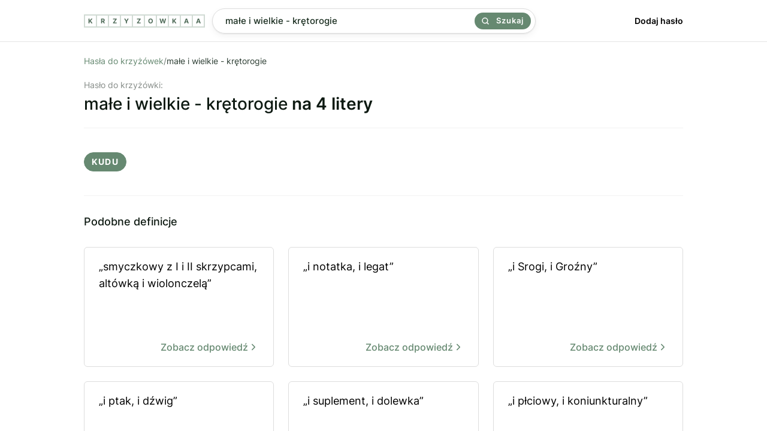

--- FILE ---
content_type: text/html; charset=utf-8
request_url: https://krzyzowkaa.pl/krzyzowka/male-i-wielkie-kretorogie
body_size: 4280
content:
<!DOCTYPE html>
<html lang="pl">
<head>
  <meta charset="utf-8" />
  <link rel="preconnect" href="https://krzyzowkaa.pl" />
  <link rel="dns-prefetch" href="https://krzyzowkaa.pl" />
  <link rel="dns-prefetch" href="https://pagead2.googlesyndication.com" />

  
  <meta http-equiv="Content-Security-Policy" content="frame-src * 'unsafe-inline' 'unsafe-eval'; script-src * 'unsafe-inline' 'unsafe-eval'; worker-src * 'unsafe-inline' 'unsafe-eval'" />
  <link rel="preload" href="/build/inter-v11-latin-ext_latin-regular.6f3854c2.woff2" as="font" type="font/woff2" crossorigin="anonymous" />
  <link rel="preload" href="/build/inter-v11-latin-ext_latin-500.6d45b85c.woff2 " as="font" type="font/woff2" crossorigin="anonymous" />
  <link rel="preload" href="/build/main.css?v=6278089a" as="style" crossorigin="anonymous" />
  <link rel="stylesheet" href="/build/main.css?v=6278089a" crossorigin="anonymous" />
  <meta name="viewport" content="width=device-width, initial-scale=1, maximum-scale=5" />
  
  <link rel="apple-touch-icon" sizes="180x180" href="/apple-touch-icon.png">
  <link rel="icon" type="image/png" sizes="32x32" href="/favicon-32x32.png">
  <link rel="icon" type="image/png" sizes="16x16" href="/favicon-16x16.png">
  <link rel="manifest" href="/site.webmanifest">
  <link rel="mask-icon" href="/safari-pinned-tab.svg" color="#668971">
  <meta name="msapplication-TileColor" content="#00a300">
  <meta name="theme-color" content="#668971">
  
  <title>Małe i wielkie - krętorogie - 1 hasło do krzyżówki. Sprawdź odpowiedź.</title>
  <meta name="og:title" property="og:title" content="Małe i wielkie - krętorogie - 1 hasło do krzyżówki. Sprawdź odpowiedź." />
  <meta name="twitter:title" property="twitter:title" content="Małe i wielkie - krętorogie - 1 hasło do krzyżówki. Sprawdź odpowiedź." />
  <meta name="description" content="Znaleźliśmy 1 odpowiedź dla definicji &quot;Małe i wielkie - krętorogie&quot;. Sprawdź, czy pasuje ona do Twojej krzyżówki." />
  <meta name="og:description" property="og:description" content="Znaleźliśmy 1 odpowiedź dla definicji &quot;Małe i wielkie - krętorogie&quot;. Sprawdź, czy pasuje ona do Twojej krzyżówki." />
  <meta name="twitter:description" content="Znaleźliśmy 1 odpowiedź dla definicji &quot;Małe i wielkie - krętorogie&quot;. Sprawdź, czy pasuje ona do Twojej krzyżówki." />
  <meta property="og:image" content="https://krzyzowkaa.pl/krzyzowkaa-cover.jpg" /> 
  <meta name="twitter:image" content="https://krzyzowkaa.pl/krzyzowkaa-cover.jpg" />
  <meta name="twitter:card" content="summary_large_image" />
  <meta name="og:type" property="og:type" content="website" />
  <meta property="og:url" content="https://krzyzowkaa.pl/krzyzowka/male-i-wielkie-kretorogie" />
  <link rel="canonical" href="https://krzyzowkaa.pl/krzyzowka/male-i-wielkie-kretorogie" />
  
  

  
  <script type="application/ld+json">{ "@context": "https://schema.org", "@type": "Organization", "name": "krzyzowkaa.pl", "url": "https://krzyzowkaa.pl", "logo": "https://krzyzowkaa.pl/android-chrome-512x512.png?v=6278089a"}</script>
  

  
</head>
<body>
  
  <header class="_header">
    <div class="header" style="height:69px">
      <a class="logo" href="/" title="krzyzowkaa">
          <span class="letter">K</span>
          <span class="letter">R</span>
          <span class="letter">Z</span>
          <span class="letter">Y</span>
          <span class="letter">Z</span>
          <span class="letter">O</span>
          <span class="letter">W</span>
          <span class="letter">K</span>
          <span class="letter">A</span>
          <span class="letter">A</span>
  
      </a>
      <div class="header-search">
      <form class="search" method="POST" action="/szukaj">
      
      <input
        name="search"
        id="search"
        placeholder="Wpisz defincję lub hasło np. kuzyn karpia"
        value="małe i wielkie - krętorogie"
        class="search-input"
      />
      
      <button class="search-button">
        <svg width="24" height="24" viewBox="0 0 24 24" fill="none" xmlns="http://www.w3.org/2000/svg"><path d="M17 17L22 22M19.5 10.75C19.5 15.5825 15.5825 19.5 10.75 19.5C5.91751 19.5 2 15.5825 2 10.75C2 5.91751 5.91751 2 10.75 2C15.5825 2 19.5 5.91751 19.5 10.75Z" stroke="currentColor" stroke-width="3" stroke-linecap="round" stroke-linejoin="round"></path></svg>
        Szukaj
      </button>
      
      </form>    </div>
      <nav class="nav">
        <a href="/dodaj">
          Dodaj hasło
        </a>
      </nav>
  
  </div>
  </header>  <main class="container">
    
    <section>
<nav>
    <ul class="breadcrumbs">
        <li>
            <a href="/">Hasła do krzyżówek</a>
        </li>
        <span>/</span>
        <li>
            małe i wielkie - krętorogie
        </li>
        <script type="application/ld+json">{ "@context": "https://schema.org", "@type": "BreadcrumbList", "itemListElement": [ { "@type": "ListItem", "position": 1, "name": "Hasła do krzyżówek", "item": "https://krzyzowkaa.pl/" }, { "@type": "ListItem", "position": 2, "name": "małe i wielkie - krętorogie", "item": "https://krzyzowkaa.pl/krzyzowka/male-i-wielkie-kretorogie" } ] }</script>
    </ul>
</nav>


<h1 class="query">
  <span>Hasło do krzyżówki:</span>
  małe i wielkie - krętorogie
    <b>na 4 litery</b>
</h1>





        <div class="terms-group">

            <ul class="terms">
                    <li>kudu</li>
            </ul>
        </div>





</section>



<section>
    <div>
        <h3 class="h2">Podobne definicje</h3>
        <ul class="defs">
                <li class="def">
                    <a href="/krzyzowka/smyczkowy-z-i-i-ii-skrzypcami-altowka-i-wiolonczela"  title="smyczkowy z I i II skrzypcami, altówką i wiolonczelą">
                        „smyczkowy z I i II skrzypcami, altówką i wiolonczelą”

                        <b>
                           Zobacz odpowiedź
                                <svg xmlns="http://www.w3.org/2000/svg" width="18" height="18" viewBox="0 0 24 24" fill="none" stroke="currentColor" stroke-width="2" stroke-linecap="round" stroke-linejoin="round" class="feather feather-chevron-right"><polyline points="9 18 15 12 9 6"></polyline></svg>
                        </b>
                    </a>
                </li>
                <li class="def">
                    <a href="/krzyzowka/i-notatka-i-legat"  title="i notatka, i legat">
                        „i notatka, i legat”

                        <b>
                           Zobacz odpowiedź
                                <svg xmlns="http://www.w3.org/2000/svg" width="18" height="18" viewBox="0 0 24 24" fill="none" stroke="currentColor" stroke-width="2" stroke-linecap="round" stroke-linejoin="round" class="feather feather-chevron-right"><polyline points="9 18 15 12 9 6"></polyline></svg>
                        </b>
                    </a>
                </li>
                <li class="def">
                    <a href="/krzyzowka/i-srogi-i-grozny"  title="i Srogi, i Groźny">
                        „i Srogi, i Groźny”

                        <b>
                           Zobacz odpowiedź
                                <svg xmlns="http://www.w3.org/2000/svg" width="18" height="18" viewBox="0 0 24 24" fill="none" stroke="currentColor" stroke-width="2" stroke-linecap="round" stroke-linejoin="round" class="feather feather-chevron-right"><polyline points="9 18 15 12 9 6"></polyline></svg>
                        </b>
                    </a>
                </li>
                <li class="def">
                    <a href="/krzyzowka/i-ptak-i-dzwig"  title="i ptak, i dźwig">
                        „i ptak, i dźwig”

                        <b>
                           Zobacz odpowiedź
                                <svg xmlns="http://www.w3.org/2000/svg" width="18" height="18" viewBox="0 0 24 24" fill="none" stroke="currentColor" stroke-width="2" stroke-linecap="round" stroke-linejoin="round" class="feather feather-chevron-right"><polyline points="9 18 15 12 9 6"></polyline></svg>
                        </b>
                    </a>
                </li>
                <li class="def">
                    <a href="/krzyzowka/i-suplement-i-dolewka"  title="i suplement, i dolewka">
                        „i suplement, i dolewka”

                        <b>
                           Zobacz odpowiedź
                                <svg xmlns="http://www.w3.org/2000/svg" width="18" height="18" viewBox="0 0 24 24" fill="none" stroke="currentColor" stroke-width="2" stroke-linecap="round" stroke-linejoin="round" class="feather feather-chevron-right"><polyline points="9 18 15 12 9 6"></polyline></svg>
                        </b>
                    </a>
                </li>
                <li class="def">
                    <a href="/krzyzowka/i-plciowy-i-koniunkturalny"  title="i płciowy, i koniunkturalny">
                        „i płciowy, i koniunkturalny”

                        <b>
                           Zobacz odpowiedź
                                <svg xmlns="http://www.w3.org/2000/svg" width="18" height="18" viewBox="0 0 24 24" fill="none" stroke="currentColor" stroke-width="2" stroke-linecap="round" stroke-linejoin="round" class="feather feather-chevron-right"><polyline points="9 18 15 12 9 6"></polyline></svg>
                        </b>
                    </a>
                </li>
                <li class="def">
                    <a href="/krzyzowka/i-archaik-i-kryptozoik"  title="i archaik, i kryptozoik">
                        „i archaik, i kryptozoik”

                        <b>
                           Zobacz odpowiedź
                                <svg xmlns="http://www.w3.org/2000/svg" width="18" height="18" viewBox="0 0 24 24" fill="none" stroke="currentColor" stroke-width="2" stroke-linecap="round" stroke-linejoin="round" class="feather feather-chevron-right"><polyline points="9 18 15 12 9 6"></polyline></svg>
                        </b>
                    </a>
                </li>
                <li class="def">
                    <a href="/krzyzowka/i-dzersej-i-gobelin"  title="i dżersej, i gobelin">
                        „i dżersej, i gobelin”

                        <b>
                           Zobacz odpowiedź
                                <svg xmlns="http://www.w3.org/2000/svg" width="18" height="18" viewBox="0 0 24 24" fill="none" stroke="currentColor" stroke-width="2" stroke-linecap="round" stroke-linejoin="round" class="feather feather-chevron-right"><polyline points="9 18 15 12 9 6"></polyline></svg>
                        </b>
                    </a>
                </li>
                <li class="def">
                    <a href="/krzyzowka/i-wawrzyniak-i-wierzchowski"  title="i Wawrzyniak, i Wierzchowski">
                        „i Wawrzyniak, i Wierzchowski”

                        <b>
                           Zobacz odpowiedź
                                <svg xmlns="http://www.w3.org/2000/svg" width="18" height="18" viewBox="0 0 24 24" fill="none" stroke="currentColor" stroke-width="2" stroke-linecap="round" stroke-linejoin="round" class="feather feather-chevron-right"><polyline points="9 18 15 12 9 6"></polyline></svg>
                        </b>
                    </a>
                </li>
                <li class="def">
                    <a href="/krzyzowka/wielkie-miesiste-bulwy-kolokazji-stanowia-pozywienie-ludow-tropikalnej-azji-afryki-i-australii"  title="wielkie, mięsiste bulwy kolokazji, stanowią pożywienie ludów tropikalnej Azji, Afryki i Australii">
                        „wielkie, mięsiste bulwy kolokazji, stanowią pożywienie ludów tropikalnej Azji, Afryki i Au...”

                        <b>
                           Zobacz odpowiedź
                                <svg xmlns="http://www.w3.org/2000/svg" width="18" height="18" viewBox="0 0 24 24" fill="none" stroke="currentColor" stroke-width="2" stroke-linecap="round" stroke-linejoin="round" class="feather feather-chevron-right"><polyline points="9 18 15 12 9 6"></polyline></svg>
                        </b>
                    </a>
                </li>
                <li class="def">
                    <a href="/krzyzowka/krzew-na-zywoploty-i-podkladki-dla-wisni-pospolitej-i-czeresni-z-drewna-fajki-i-laski"  title="krzew na żywopłoty i podkładki dla wiśni pospolitej i czereśni (z drewna fajki i laski)">
                        „krzew na żywopłoty i podkładki dla wiśni pospolitej i czereśni (z drewna fajki i laski)”

                        <b>
                           Zobacz odpowiedź
                                <svg xmlns="http://www.w3.org/2000/svg" width="18" height="18" viewBox="0 0 24 24" fill="none" stroke="currentColor" stroke-width="2" stroke-linecap="round" stroke-linejoin="round" class="feather feather-chevron-right"><polyline points="9 18 15 12 9 6"></polyline></svg>
                        </b>
                    </a>
                </li>
                <li class="def">
                    <a href="/krzyzowka/grzyb-ptak-i-i-sekretarz"  title="grzyb, ptak i I sekretarz">
                        „grzyb, ptak i I sekretarz”

                        <b>
                           Zobacz odpowiedź
                                <svg xmlns="http://www.w3.org/2000/svg" width="18" height="18" viewBox="0 0 24 24" fill="none" stroke="currentColor" stroke-width="2" stroke-linecap="round" stroke-linejoin="round" class="feather feather-chevron-right"><polyline points="9 18 15 12 9 6"></polyline></svg>
                        </b>
                    </a>
                </li>
                <li class="def">
                    <a href="/krzyzowka/i-boginie-i-tereny-zielone"  title="i boginie, i tereny zielone">
                        „i boginie, i tereny zielone”

                        <b>
                           Zobacz odpowiedź
                                <svg xmlns="http://www.w3.org/2000/svg" width="18" height="18" viewBox="0 0 24 24" fill="none" stroke="currentColor" stroke-width="2" stroke-linecap="round" stroke-linejoin="round" class="feather feather-chevron-right"><polyline points="9 18 15 12 9 6"></polyline></svg>
                        </b>
                    </a>
                </li>
                <li class="def">
                    <a href="/krzyzowka/i-odnowiciel-ksiaze-z-dynastii-piastow-syn-mieszka-ii-ojciec-boleslawa-ii-smialego-i-wladyslawa-i-hermana"  title="... I Odnowiciel - książę z dynastii Piastów, syn Mieszka II, ojciec Bolesława II Śmiałego i Władysława I Hermana">
                        „... I Odnowiciel - książę z dynastii Piastów, syn Mieszka II, ojciec Bolesława II Śmiałego...”

                        <b>
                           Zobacz odpowiedź
                                <svg xmlns="http://www.w3.org/2000/svg" width="18" height="18" viewBox="0 0 24 24" fill="none" stroke="currentColor" stroke-width="2" stroke-linecap="round" stroke-linejoin="round" class="feather feather-chevron-right"><polyline points="9 18 15 12 9 6"></polyline></svg>
                        </b>
                    </a>
                </li>
                <li class="def">
                    <a href="/krzyzowka/albo-uboza-wedlug-bialczynskiego-bogini-domu-i-gospodarstwa-mialaby-byc-malzonka-i-siostra-radogosta-i-boginia-zwiazana-z-goscina"  title="albo Uboża - według Białczyńskiego bogini domu i gospodarstwa; miałaby być małżonką i siostrą Radogosta i boginią związana z gościną">
                        „albo Uboża - według Białczyńskiego bogini domu i gospodarstwa; miałaby być małżonką i sios...”

                        <b>
                           Zobacz odpowiedź
                                <svg xmlns="http://www.w3.org/2000/svg" width="18" height="18" viewBox="0 0 24 24" fill="none" stroke="currentColor" stroke-width="2" stroke-linecap="round" stroke-linejoin="round" class="feather feather-chevron-right"><polyline points="9 18 15 12 9 6"></polyline></svg>
                        </b>
                    </a>
                </li>
                <li class="def">
                    <a href="/krzyzowka/pluton-bog-swiata-zmarlych-syn-kronosa-i-rei-wg-innej-wersji-gai-i-heliosa-brat-zeusa-posejdona-hestii-hery-i-demeter"  title="pluton, bóg świata zmarłych, syn Kronosa i Rei, wg innej wersji: Gai i Heliosa, brat Zeusa, Posejdona, Hestii, Hery i Demeter">
                        „pluton, bóg świata zmarłych, syn Kronosa i Rei, wg innej wersji: Gai i Heliosa, brat Zeusa...”

                        <b>
                           Zobacz odpowiedź
                                <svg xmlns="http://www.w3.org/2000/svg" width="18" height="18" viewBox="0 0 24 24" fill="none" stroke="currentColor" stroke-width="2" stroke-linecap="round" stroke-linejoin="round" class="feather feather-chevron-right"><polyline points="9 18 15 12 9 6"></polyline></svg>
                        </b>
                    </a>
                </li>
                <li class="def">
                    <a href="/krzyzowka/jerzy-rezyser-gangsterzy-i-filantropi-prawo-i-piesc-pan-wolodyjowski-tredowata-wedle-wyrokow-twoich-znachor-stara-basn-kiedy-slonce-bylo-bogiem-ogniem-i-mieczem"  title="Jerzy, reżyser: &quot;Gangsterzy i filantropi, &quot;Prawo i pięść&quot;, &quot;Pan Wołodyjowski&quot;, &quot;Trędowata&quot;, &quot;Wedle wyroków twoich&quot;, &quot;Znachor&quot;, &quot;Stara baśń - kiedy słońce było bogiem&quot;, &quot;Ogniem i mieczem&quot;">
                        „Jerzy, reżyser: &quot;Gangsterzy i filantropi, &quot;Prawo i pięść&quot;, &quot;Pan Wołodyjowski&quot;, &quot;Trędowata&quot;...”

                        <b>
                           Zobacz odpowiedź
                                <svg xmlns="http://www.w3.org/2000/svg" width="18" height="18" viewBox="0 0 24 24" fill="none" stroke="currentColor" stroke-width="2" stroke-linecap="round" stroke-linejoin="round" class="feather feather-chevron-right"><polyline points="9 18 15 12 9 6"></polyline></svg>
                        </b>
                    </a>
                </li>
                <li class="def">
                    <a href="/krzyzowka/u-niektorych-ptakow-i-zwierzat-drapieznych-rogowa-plytka-okrywajaca-z-wierzch-i-z-bokow-koncowe-czlony-palcow-i-wystajaca-poza-nie-hakowato-wygieta-ostro-zakonczona"  title="u niektórych ptaków i zwierząt drapieżnych: rogowa płytka okrywająca z wierzch i z boków końcowe człony palców i wystająca poza nie, hakowato wygięta, ostro zakończona">
                        „u niektórych ptaków i zwierząt drapieżnych: rogowa płytka okrywająca z wierzch i z boków k...”

                        <b>
                           Zobacz odpowiedź
                                <svg xmlns="http://www.w3.org/2000/svg" width="18" height="18" viewBox="0 0 24 24" fill="none" stroke="currentColor" stroke-width="2" stroke-linecap="round" stroke-linejoin="round" class="feather feather-chevron-right"><polyline points="9 18 15 12 9 6"></polyline></svg>
                        </b>
                    </a>
                </li>
                <li class="def">
                    <a href="/krzyzowka/7-wcielenie-boga-wisznu-ksiaze-i-krol-ajodhji-drugie-najistotniejsze-wcielenie-wisznu-byl-uosobieniem-wszelkiej-cnoty-i-prawosci-glowna-jego-misja-bylo-pokonanie-zlych-demonow-i-podtrzymanie-religii"  title="7 wcielenie boga Wisznu, książę i król Ajodhji, drugie najistotniejsze wcielenie Wisznu, był uosobieniem wszelkiej cnoty i prawości. Główną jego misją było pokonanie złych demonów i podtrzymanie religii">
                        „7 wcielenie boga Wisznu, książę i król Ajodhji, drugie najistotniejsze wcielenie Wisznu, b...”

                        <b>
                           Zobacz odpowiedź
                                <svg xmlns="http://www.w3.org/2000/svg" width="18" height="18" viewBox="0 0 24 24" fill="none" stroke="currentColor" stroke-width="2" stroke-linecap="round" stroke-linejoin="round" class="feather feather-chevron-right"><polyline points="9 18 15 12 9 6"></polyline></svg>
                        </b>
                    </a>
                </li>
                <li class="def">
                    <a href="/krzyzowka/corka-posejdona-i-amfitryty-siostra-rode-i-trytona"  title="córka Posejdona i Amfitryty, siostra Rode i Trytona">
                        „córka Posejdona i Amfitryty, siostra Rode i Trytona”

                        <b>
                           Zobacz odpowiedź
                                <svg xmlns="http://www.w3.org/2000/svg" width="18" height="18" viewBox="0 0 24 24" fill="none" stroke="currentColor" stroke-width="2" stroke-linecap="round" stroke-linejoin="round" class="feather feather-chevron-right"><polyline points="9 18 15 12 9 6"></polyline></svg>
                        </b>
                    </a>
                </li>
        </ul>

    </div>
</section>


<section>
    <div>
        <h3 class="h2">Zobacz więcej definicji</h3>
        <ul class="defs">
                <li class="def">
                    <a href="/krzyzowka/maly-bawol-kretorogi-z-celebesu"  title="">
                            „mały bawół krętorogi z Celebesu”
                    
                      <b>
                           Zobacz odpowiedź
                                <svg xmlns="http://www.w3.org/2000/svg" width="18" height="18" viewBox="0 0 24 24" fill="none" stroke="currentColor" stroke-width="2" stroke-linecap="round" stroke-linejoin="round" class="feather feather-chevron-right"><polyline points="9 18 15 12 9 6"></polyline></svg>
                        </b>
                    
                    </a>
                </li>
        </ul>

    </div>
</section>

    <nav class="letters-nav"> 
      <a class="letter-link" href="/mapa-witryny/a">
        <span>a</span>
      </a>
      <a class="letter-link" href="/mapa-witryny/b">
        <span>b</span>
      </a>
      <a class="letter-link" href="/mapa-witryny/c">
        <span>c</span>
      </a>
      <a class="letter-link" href="/mapa-witryny/d">
        <span>d</span>
      </a>
      <a class="letter-link" href="/mapa-witryny/e">
        <span>e</span>
      </a>
      <a class="letter-link" href="/mapa-witryny/f">
        <span>f</span>
      </a>
      <a class="letter-link" href="/mapa-witryny/g">
        <span>g</span>
      </a>
      <a class="letter-link" href="/mapa-witryny/h">
        <span>h</span>
      </a>
      <a class="letter-link" href="/mapa-witryny/i">
        <span>i</span>
      </a>
      <a class="letter-link" href="/mapa-witryny/j">
        <span>j</span>
      </a>
      <a class="letter-link" href="/mapa-witryny/k">
        <span>k</span>
      </a>
      <a class="letter-link" href="/mapa-witryny/l">
        <span>l</span>
      </a>
      <a class="letter-link" href="/mapa-witryny/m">
        <span>m</span>
      </a>
      <a class="letter-link" href="/mapa-witryny/n">
        <span>n</span>
      </a>
      <a class="letter-link" href="/mapa-witryny/o">
        <span>o</span>
      </a>
      <a class="letter-link" href="/mapa-witryny/p">
        <span>p</span>
      </a>
      <a class="letter-link" href="/mapa-witryny/q">
        <span>q</span>
      </a>
      <a class="letter-link" href="/mapa-witryny/r">
        <span>r</span>
      </a>
      <a class="letter-link" href="/mapa-witryny/s">
        <span>s</span>
      </a>
      <a class="letter-link" href="/mapa-witryny/t">
        <span>t</span>
      </a>
      <a class="letter-link" href="/mapa-witryny/u">
        <span>u</span>
      </a>
      <a class="letter-link" href="/mapa-witryny/v">
        <span>v</span>
      </a>
      <a class="letter-link" href="/mapa-witryny/w">
        <span>w</span>
      </a>
      <a class="letter-link" href="/mapa-witryny/x">
        <span>x</span>
      </a>
      <a class="letter-link" href="/mapa-witryny/y">
        <span>y</span>
      </a>
      <a class="letter-link" href="/mapa-witryny/z">
        <span>z</span>
      </a>
    </nav>
  </main>
  
  <footer class="footer">
    <ul>
     <li>
        <a href="/">Krzyzowkaa.pl</a>
      </li>
      <li>
        <a href="/dodaj">Dodaj hasło</a>
      </li>
      <li>
        <a href="/regulamin">Regulamin</a>
      </li>
      <li>
        <a href="/polityka-prywatnosci">Polityka Prywatności</a>
      </li>
      <li>
        <a href="https://t.me/s/krzyzowka">Telegram</a>
      </li>
        <li>
        <a href="https://memsekcja.pl">MemSekcja</a>
      </li>
      <li>
        <a href="https://ireceivesms.com">iReceiveSMS.com</a>
      </li>
    </ul>
  </footer>
  <a href="https://webrockets.co" title="Webrockets - Software House and Marketing Agency" target="_blank" rel="noopener noreferrer" style="background: #fff; width: 100%; height: 36px; display: flex; align-items: center; justify-content: center;">
    <img src="https://webrockets.co/webrockets-dark.svg" alt="Webrockets - Software House and Marketing Agency" width="88" height="12" loading="lazy" />
  </a></body>
</html>